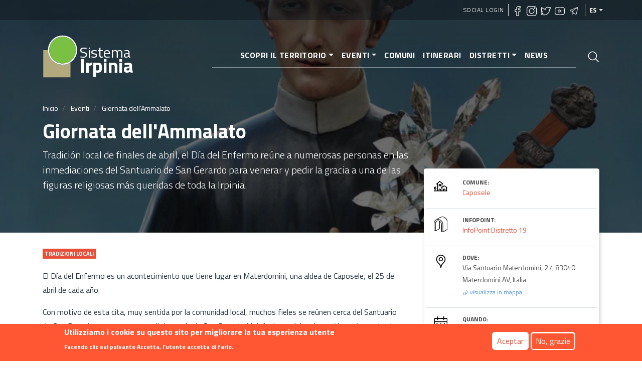

--- FILE ---
content_type: text/html; charset=UTF-8
request_url: https://sistemairpinia.provincia.avellino.it/es/eventi/giornata-dellammalato
body_size: 10999
content:
<!DOCTYPE html>
<html lang="es" dir="ltr" prefix="content: http://purl.org/rss/1.0/modules/content/  dc: http://purl.org/dc/terms/  foaf: http://xmlns.com/foaf/0.1/  og: http://ogp.me/ns#  rdfs: http://www.w3.org/2000/01/rdf-schema#  schema: http://schema.org/  sioc: http://rdfs.org/sioc/ns#  sioct: http://rdfs.org/sioc/types#  skos: http://www.w3.org/2004/02/skos/core#  xsd: http://www.w3.org/2001/XMLSchema# ">
  <head>
    <meta charset="utf-8" />
<script async src="https://www.googletagmanager.com/gtag/js?id=UA-169198331-2"></script>
<script>window.google_analytics_uacct = "UA-169198331-2";window.dataLayer = window.dataLayer || [];function gtag(){dataLayer.push(arguments)};gtag("js", new Date());gtag("config", "UA-169198331-2", {"groups":"default","anonymize_ip":true});</script>
<link rel="canonical" href="https://sistemairpinia.provincia.avellino.it/es/eventi/giornata-dellammalato" />
<meta name="robots" content="index, follow" />
<link rel="shortlink" href="https://sistemairpinia.provincia.avellino.it/es/eventi/giornata-dellammalato" />
<link rel="image_src" href="https://sistemairpinia.provincia.avellino.it/sites/default/files/2020-08/san-gerardo.jpg" />
<meta name="description" content="Tradición local de finales de abril, el Día del Enfermo reúne a numerosas personas en las inmediaciones del Santuario de San Gerardo para venerar y pedir la gracia a una de las figuras religiosas más queridas de toda la Irpinia." />
<meta name="abstract" content="Tradición local de finales de abril, el Día del Enfermo reúne a numerosas personas en las inmediaciones del Santuario de San Gerardo para venerar y pedir la gracia a una de las figuras religiosas más queridas de toda la Irpinia." />
<meta property="fb:pages" content="https://www.facebook.com/sistemairpiniaofficial/" />
<meta property="og:site_name" content="Sistema Irpinia" />
<meta property="og:type" content="Turismo" />
<meta property="og:url" content="https://sistemairpinia.provincia.avellino.it/es/eventi/giornata-dellammalato" />
<meta property="og:title" content="Giornata dell&#039;Ammalato" />
<meta property="og:description" content="Tradición local de finales de abril, el Día del Enfermo reúne a numerosas personas en las inmediaciones del Santuario de San Gerardo para venerar y pedir la gracia a una de las figuras religiosas más queridas de toda la Irpinia." />
<meta property="og:image" content="https://sistemairpinia.provincia.avellino.it/sites/default/files/2020-08/san-gerardo.jpg" />
<meta property="og:image:alt" content="Giornata dell&#039;Ammalato" />
<meta name="twitter:card" content="summary" />
<meta name="twitter:description" content="Tradición local de finales de abril, el Día del Enfermo reúne a numerosas personas en las inmediaciones del Santuario de San Gerardo para venerar y pedir la gracia a una de las figuras religiosas más queridas de toda la Irpinia." />
<meta name="twitter:title" content="Giornata dell&#039;Ammalato" />
<meta name="twitter:image" content="https://sistemairpinia.provincia.avellino.it/sites/default/files/2020-08/san-gerardo.jpg" />
<meta name="Generator" content="Drupal 8 (https://www.drupal.org)" />
<meta name="MobileOptimized" content="width" />
<meta name="HandheldFriendly" content="true" />
<meta name="viewport" content="width=device-width, initial-scale=1, shrink-to-fit=no" />
<style>div#sliding-popup, div#sliding-popup .eu-cookie-withdraw-banner, .eu-cookie-withdraw-tab {background: #FF5733} div#sliding-popup.eu-cookie-withdraw-wrapper { background: transparent; } #sliding-popup h1, #sliding-popup h2, #sliding-popup h3, #sliding-popup p, #sliding-popup label, #sliding-popup div, .eu-cookie-compliance-more-button, .eu-cookie-compliance-secondary-button, .eu-cookie-withdraw-tab { color: #ffffff;} .eu-cookie-withdraw-tab { border-color: #ffffff;}</style>
<script type="application/ld+json">{
    "@context": "https://schema.org",
    "@graph": [
        {
            "@type": "Event",
            "name": "Giornata dell\u0026#039;Ammalato",
            "url": "https://sistemairpinia.provincia.avellino.it/es/eventi/giornata-dellammalato",
            "description": "\u003Cp\u003EEl Día del Enfermo es un acontecimiento que tiene lugar en Materdomini, una aldea de Caposele, el 25 de abril de cada año.\u003C/p\u003E\n\n\u003Cp\u003ECon motivo de esta cita, muy sentida por la comunidad local, muchos fieles se reúnen cerca del Santuario de San Gerardo para venerar y pedir la gracia de San Gerardo Maiella. Las celebraciones tienen lugar desde primeras horas de la mañana, con un servicio de acogida dedicado a los enfermos y a los voluntarios de las asociaciones que los acompañan. A continuación, tiene lugar una celebración eucarística al aire libre y, por la tarde, la adoración y la bendición final de los enfermos. Cada hito del Día del Enfermo va acompañado de un momento de comunión y convivencia, lo que refuerza aún más el sentimiento de devoción a una figura religiosa muy querida en toda la Irpinia.\u003C/p\u003E\n\n\u003Cp\u003ETradición local de finales de abril, el Día del Enfermo implica a tantas personas que nunca pierden la fuerza, la sonrisa y la esperanza de tiempos mejores.\u003Cbr /\u003E\n \u003C/p\u003E",
            "eventStatus": "https://schema.org/EventScheduled",
            "image": {
                "@type": "ImageObject",
                "representativeOfPage": "True",
                "url": "https://sistemairpinia.provincia.avellino.it/sites/default/files/2020-08/san-gerardo.jpg"
            },
            "startDate": "2023-05-04T15:21:16+0200",
            "endDate": "\u003Ctime datetime=\u00222021-04-25T12:00:00Z\u0022 class=\u0022datetime\u0022\u003EDom, 25/04/2021 - 12:00\u003C/time\u003E",
            "@id": "https://sistemairpinia.provincia.avellino.it/es/eventi/giornata-dellammalato"
        },
        {
            "@type": "Organization",
            "additionalType": "Organization",
            "@id": "https://sistemairpinia.provincia.avellino.it/es/eventi/giornata-dellammalato",
            "name": "Sistema Irpinia",
            "url": "https://sistemairpinia.provincia.avellino.it/",
            "telephone": "+3908257901",
            "contactPoint": {
                "@type": "ContactPoint",
                "telephone": "+3908257901",
                "email": "sistemairpinia@provincia.avellino.it",
                "url": "http://www.provincia.avellino.it/"
            },
            "logo": {
                "@type": "ImageObject",
                "url": "https://sistemairpinia.provincia.avellino.it/themes/custom/irpinia_sass/images/sistema-irpinia-extended.svg"
            },
            "address": {
                "@type": "PostalAddress",
                "streetAddress": "Piazza Libertá 1 (Palazzo Caracciolo)",
                "addressLocality": "Avellino",
                "addressRegion": "AV",
                "postalCode": "83100",
                "addressCountry": "Italia"
            }
        }
    ]
}</script>
<meta http-equiv="x-ua-compatible" content="ie=edge" />
<link rel="shortcut icon" href="/sites/default/files/logo-square_0.svg" type="image/svg+xml" />
<link rel="alternate" hreflang="it" href="https://sistemairpinia.provincia.avellino.it/it/eventi/giornata-dellammalato" />
<link rel="alternate" hreflang="en" href="https://sistemairpinia.provincia.avellino.it/en/events/giornata-dellammalato" />
<link rel="alternate" hreflang="fr" href="https://sistemairpinia.provincia.avellino.it/fr/eventi/giornata-dellammalato" />
<link rel="alternate" hreflang="de" href="https://sistemairpinia.provincia.avellino.it/de/eventi/giornata-dellammalato" />
<link rel="alternate" hreflang="es" href="https://sistemairpinia.provincia.avellino.it/es/eventi/giornata-dellammalato" />
<script>window.a2a_config=window.a2a_config||{};a2a_config.callbacks=[];a2a_config.overlays=[];a2a_config.templates={};</script>

    <title>Giornata dell&#039;Ammalato | Sistema Irpinia</title>
    <link rel="stylesheet" media="all" href="/sites/default/files/css/css_PuB5wvwLi5qBXpGx5Az2CCNwoI2S--Yd-AskuWDJO-Q.css" />
<link rel="stylesheet" media="all" href="/sites/default/files/css/css_vVZJdSmccQ0-qy8TbKt5QlAAJPeCLyQnkipPxpq8Ogc.css" />

    
<!--[if lte IE 8]>
<script src="/sites/default/files/js/js_VtafjXmRvoUgAzqzYTA3Wrjkx9wcWhjP0G4ZnnqRamA.js"></script>
<![endif]-->

  </head>
  <body class="layout-no-sidebars page-node-365 path-node node--type-evento">
    <a href="#main" title="Pasar al contenido principal" class="visually-hidden focusable skip-link">
      Pasar al contenido principal
    </a>
    
      <div class="dialog-off-canvas-main-canvas" data-off-canvas-main-canvas>
    <div id="page-wrapper">
  <div id="page">

    <header id="header" class="header position-relative" role="banner" aria-label="Cabecera de sitio">

  
    <div class="bg-primary-dark-opacity-1 pl-2 pr-2 position-absolute w-100">
      <div class="container">
          <section class="row region region-secondary-menu justify-content-end" style="height:40px">
        <nav role="navigation" id="block-irpinia-sass-account-menu" class="block block-menu navigation menu--account">
      <div block="block-irpinia-sass-account-menu" class="clearfix nav">
        <a href="/es/social-login" class="nav-link">Social Login</a>
      </div>
    </nav>
    
    <div  id="block-sociallinks" class="block block-block-content block-block-content78ff79c0-fa52-417e-9b8d-b0d9bf02e9b4">
  <div class="social-top border-right border-left px-2 flex">
    <div>
      <h6 class="h6 text-white text-uppercase font-weight-bold"></h6>
    </div>
    <div>
              <a href="https://www.facebook.com/sistemairpiniaofficial/" target="_blank" rel="noopener" class="mr-1"><img width="20px" class="lazyload" data-src="https://sistemairpinia.provincia.avellino.it/themes/custom/irpinia_sass/images/icons/facebook.svg" alt="Facebook"/></a>
                    <a href="https://instagram.com/sistemairpinia" target="_blank" rel="noopener" class="mr-1"><img width="20px" class="lazyload" data-src="https://sistemairpinia.provincia.avellino.it/themes/custom/irpinia_sass/images/icons/instagram.svg" alt="Instagram"/></a>
                    <a href="https://twitter.com/SistemaIrpinia"  target="_blank" rel="noopener" class="mr-1"><img width="20px" class="lazyload" data-src="https://sistemairpinia.provincia.avellino.it/themes/custom/irpinia_sass/images/icons/twitter.svg" alt="Twitter"/></a>
                    <a href="https://www.youtube.com/channel/UClgqheN4JEoP1oEYKkiW0iQ"  target="_blank" rel="noopener" class="mr-1"><img width="20px" class="lazyload" data-src="https://sistemairpinia.provincia.avellino.it/themes/custom/irpinia_sass/images/icons/youtube.svg" alt="YouTube"/></a>
                    <a href="https://t.me/sistemairpinia"  target="_blank" rel="noopener" class="mr-1"><img width="20px" class="lazyload" data-src="https://sistemairpinia.provincia.avellino.it/themes/custom/irpinia_sass/images/icons/telegram.svg" alt="Telegram"/></a>
          </div>
  </div>
</div>

      

  <button aria-label="Idiomas" class="nav-link dropdown-toggle text-uppercase dropdown-languages" data-toggle="dropdown" aria-haspopup="true" aria-expanded="false">es</button><ul class="dropdown-menu dropdown-menu-right text-right"><li class="dropdown-item dropdown-item-language font-weight-bold"><a href="/it/eventi/giornata-dellammalato" class="language-link" hreflang="it">IT</a></li><li class="dropdown-item dropdown-item-language font-weight-bold"><a href="/en/events/giornata-dellammalato" class="language-link" hreflang="en">EN</a></li><li class="dropdown-item dropdown-item-language font-weight-bold"><a href="/fr/eventi/giornata-dellammalato" class="language-link" hreflang="fr">FR</a></li><li class="dropdown-item dropdown-item-language font-weight-bold"><a href="/de/eventi/giornata-dellammalato" class="language-link" hreflang="de">DE</a></li></ul>


  </section>

      </div>
    </div>

    <!-- JUMBOTRON -->
    <div class="jumbotron jumbotron-fluid" style="background: linear-gradient(rgba(0, 0, 0, 0.65), rgba(0, 0, 0, 0.55)), url(/sites/default/files/styles/hero/public/2020-08/san-gerardo.jpg?itok=5yLZzLOK); background-size: cover; background-position: center">
      <div class="container text-white">
        <!-- Just an image -->
        <nav class="navbar navbar-expand-lg justify-content-between">

          <!-- LOGO -->
                  <a href="/index.php/es" title="Inicio" rel="home" class="navbar-brand align-middle">
      <img width="70px" src="https://sistemairpinia.provincia.avellino.it/themes/custom/irpinia_sass/images/logo-square.svg" alt="Inicio" class="img-fluid d-inline-block align-top mr-0" />
      <div class="d-inline-block mt-4" style="line-height: 23px;">
        <span style="color: white;font-size: 30px;">Sistema</span><br>
        <span style="font-weight: bold;color: white;font-size: 39px;">Irpinia</span>
      </div>
      <span class="ml-2 d-none"></span>
    </a>
    


          <div class="d-flex">
            <a class="icon-search-elastic d-block d-lg-none py-3 px-1" href="#">
              <img src="/themes/custom/irpinia_sass/images/icons/search.svg" alt="Apri Cerca nel sito">
            </a>
            <button class="navbar-toggler collapsed" type="button" data-toggle="collapse" data-target="#navbarNavDropdownMenu" aria-controls="navbarNavDropdownMenu" aria-expanded="false" aria-label="Toggle navigation">
              <div class="hamburger hamburger--elastic">
                <div class="hamburger-box">
                  <div class="hamburger-inner"></div>
                </div>
              </div>
            </button>
          </div>

          <div class="collapse navbar-collapse justify-content-end" id="navbarNavDropdownMenu">
              <div class="justify-content-end">
 
  
              <ul block="block-irpinia-sass-main-menu" class="clearfix nav navbar-nav menu--main  mx-n3 mx-md-n4 mx-lg-0  py-3 py-md-0 px-5 px-md-5 text-right">
                    <li class="nav-item menu-item--expanded dropdown">
                          <a href="" class="nav-link dropdown-toggle" data-toggle="dropdown" aria-expanded="false" aria-haspopup="true" aria-label="Scopri il territorio">Scopri il territorio</a>
                        <ul class="dropdown-menu">
                    <li class="dropdown-item">
                          <a href="/index.php/es/luoghi" aria-label="Luoghi della cultura">Luoghi della cultura</a>
              </li>
                <li class="dropdown-item">
                          <a href="/index.php/es/musei-biblioteche" aria-label="Musei e Biblioteche">Musei e Biblioteche</a>
              </li>
        </ul>
  
              </li>
                <li class="nav-item menu-item--expanded dropdown">
                          <a href="/index.php/es/eventos" class="nav-link dropdown-toggle" data-toggle="dropdown" aria-expanded="false" aria-haspopup="true" aria-label="Eventi">Eventi</a>
                        <ul class="dropdown-menu">
                    <li class="dropdown-item">
                          <a href="/index.php/es/eventos" aria-label="Tutti gli eventi">Tutti gli eventi</a>
              </li>
                <li class="dropdown-item">
                          <a href="/index.php/es/categor%C3%ADas-eventos" aria-label="Categorie eventi">Categorie eventi</a>
              </li>
        </ul>
  
              </li>
                <li class="nav-item">
                          <a href="/index.php/es/municipios" title="Comuni dell&#039;Irpinia" class="nav-link" aria-label="Comuni">Comuni</a>
              </li>
                <li class="nav-item">
                          <a href="/index.php/es/itinerarios-tematicos" class="nav-link" aria-label="Itinerari">Itinerari</a>
              </li>
                <li class="nav-item menu-item--expanded dropdown">
                          <a href="" class="nav-link dropdown-toggle" data-toggle="dropdown" aria-expanded="false" aria-haspopup="true" aria-label="Distretti">Distretti</a>
                        <ul class="dropdown-menu">
                    <li class="dropdown-item">
                          <a href="/index.php/es/distretti" aria-label="Distretti Culturali">Distretti Culturali</a>
              </li>
                <li class="dropdown-item">
                          <a href="/index.php/es/infopoint" aria-label="InfoPoint">InfoPoint</a>
              </li>
        </ul>
  
              </li>
                <li class="nav-item">
                          <a href="/index.php/es/news" class="nav-link" aria-label="News">News</a>
              </li>
        </ul>
  


</div>


          </div>

          <!-- LINK PAGINA RICERCA -->
          <a class="icon-search-elastic ml-4 d-none d-sm-none d-lg-block" href="#">
            <img src="/themes/custom/irpinia_sass/images/icons/search.svg" alt="Apri Cerca nel sito">
          </a>
        </nav>

        <div class="row pt-4 ">
          <div class="col-12 mt-2">  <div id="block-irpinia-sass-breadcrumbs" class="block block-system block-system-breadcrumb-block">
  
    
      <div class="content">
      

  <nav role="navigation" aria-label="breadcrumb">
    <ol class="breadcrumb">
                  <li class="breadcrumb-item">
          <a href="/es" aria-label="Inicio">Inicio</a>
        </li>
                        <li class="breadcrumb-item">
          <a href="/es/eventos" aria-label="Eventi">Eventi</a>
        </li>
                        <li class="breadcrumb-item active">
          Giornata dell&#039;Ammalato
        </li>
              </ol>
  </nav>

    </div>
  </div>

</div>
          <div class="col-12">
            <h1 class="font-weight-bolder">Giornata dell&#039;Ammalato</h1>
          </div>

                      <div class="col-sm-10 col-md-8">
              <p class="lead vh-50 text-break">
                Tradición local de finales de abril, el Día del Enfermo reúne a numerosas personas en las inmediaciones del Santuario de San Gerardo para venerar y pedir la gracia a una de las figuras religiosas más queridas de toda la Irpinia.              </p>
            </div>
                  </div>
      </div>
    </div>
  </header>

    <div id="main-wrapper" class="layout-main-wrapper clearfix mt-3 mx-0 mb-0">

              <div id="main">

          <main>

              <div class="search-overlay">
    <button class="close" href="#"><span class="sr-only">Close</span>
        <img width="30px" src="https://sistemairpinia.provincia.avellino.it/themes/custom/irpinia_sass/images/icons/close.svg" alt="Cerrar"/>
    </button>
    <div class="search-form">
                    
<form action="/es/ricerca" method="get" id="views-exposed-form-search-elastic-7-page-2" accept-charset="UTF-8" class="mega-searchx w-75 ml-auto mr-auto">
		


            		<input  data-twig-suggestion="views_exposed_form_search_elastic_7_page_2" data-drupal-selector="edit-search-api-fulltext" type="text" id="edit-search-api-fulltext" name="search_api_fulltext" value="" size="30" maxlength="128" class="form-text py-4" aria-label="Cerca nel sito" placeholder="Cerca nel sito"/>

                <div data-twig-suggestion="views_exposed_form_search_elastic_7_page_2" data-drupal-selector="edit-actions" class="form-actions js-form-wrapper form-group" id="edit-actions"><button data-twig-suggestion="views_exposed_form_search_elastic_7_page_2" data-drupal-selector="edit-submit-search-elastic-7" type="submit" id="edit-submit-search-elastic-7" value="Apply" class="button js-form-submit form-submit btn btn-primary">Apply</button>
</div>


</form>

            </div>
</div><div id="block-irpinia-sass-content" class="block block-system block-system-main-block">
  
    
      <div class="content">
      

<div class="container">
    <div class="row details-content">
        <div class="col-sm-12 col-md-8 col-lg-8 text-primary-shade" >

                            <!-- CATEGORIA -->
<div class="mt-0">
                 <a href="/index.php/it/tradizioni-locali-0" class="no-target">
    
    <div class="d-inline align-top tag">    <div class="d-inline align-top text-nowrap tag">Tradizioni locali</div>
</div>
    </a>

    </div>

            
                            <div class="descrizione mt-3 mb-4 mr-4">
            <p>El Día del Enfermo es un acontecimiento que tiene lugar en Materdomini, una aldea de Caposele, el 25 de abril de cada año.</p>

<p>Con motivo de esta cita, muy sentida por la comunidad local, muchos fieles se reúnen cerca del Santuario de San Gerardo para venerar y pedir la gracia de San Gerardo Maiella. Las celebraciones tienen lugar desde primeras horas de la mañana, con un servicio de acogida dedicado a los enfermos y a los voluntarios de las asociaciones que los acompañan. A continuación, tiene lugar una celebración eucarística al aire libre y, por la tarde, la adoración y la bendición final de los enfermos. Cada hito del Día del Enfermo va acompañado de un momento de comunión y convivencia, lo que refuerza aún más el sentimiento de devoción a una figura religiosa muy querida en toda la Irpinia.</p>

<p>Tradición local de finales de abril, el Día del Enfermo implica a tantas personas que nunca pierden la fuerza, la sonrisa y la esperanza de tiempos mejores.<br />
 </p>
    </div>

            
            
            <!-- CREATE TWIG A PARTE -->
            
            
            
            
            
        </div>
        <div class="col-sm-12 col-md-4 col-lg-4 mt-md-n5">
            <div class="info-top-container mt-md-n6 mb-5">

                                    <div class="row m-1 pt-3 pb-3">
    <div class="col-2">
        <img width="28px" src="https://sistemairpinia.provincia.avellino.it/themes/custom/irpinia_sass/images/icons/tree.svg" alt="Comune di riferimento"/>
    </div>
    <div class="col-10">
        <div class="h4 info-label text-uppercase">Comune:</div>
                <span class="info-value no-target"><a href="/es/comuni/caposele" hreflang="es">Caposele</a></span><br>
            </div>
</div>

                
                                    <div class="row m-1 pt-3 pb-3 border-top">
    <div class="col-2">
        <img width="28px" src="https://sistemairpinia.provincia.avellino.it/themes/custom/irpinia_sass/images/icons/infopoint.svg" alt="Infopoint di riferimento"/>
    </div>
    <div class="col-10">
        <div class="h4 info-label text-uppercase">Infopoint:</div>
                <span class="info-value no-target"><a href="/es/infopoint/infopoint-distretto-19" hreflang="es">InfoPoint Distretto 19</a></span><br>
            </div>
</div>
                
                                    
<div class="row m-1 pt-3 pb-3 border-top">
    <div class="col-2">
        <img width="28px" src="https://sistemairpinia.provincia.avellino.it/themes/custom/irpinia_sass/images/icons/maps.svg" alt="Indirizzo"/>
    </div>
    <div class="col-10">
        <div class="h4 info-label text-uppercase">Dove:</div>
        <span class="info-value">    Via Santuario Materdomini, 27, 83040 Materdomini AV, Italia
</span><br>
        <a href="#map"  id="link-to-map" class="no-target link-to-map"><img src="https://sistemairpinia.provincia.avellino.it/themes/custom/irpinia_sass/images/icons/hyperlink-3.svg" alt="Vai alla mappa"/> visualizza in mappa</a>
    </div>
</div>
                
                                    <div class="row m-1 pt-3 pb-3 border-top">
    <div class="col-2">
        <img width="28px" src="https://sistemairpinia.provincia.avellino.it/themes/custom/irpinia_sass/images/icons/calendar-black.svg" alt="Oriari"/>
    </div>
    <div class="col-10">
                                                                                    

                                    <div class="h4 info-label text-uppercase">Quando:</div>
                                      <p class="p-0 m-0"> 
	        <span class="info-value">
                               <strong>*Attualmente Sospeso Causa Covid-19</strong>
<br>
                                            <time datetime="2021-04-25T12:00:00Z" class="datetime">25-04-2021</time>

<br>
            
            
                    </span>
	 </p>
        
         
    </div>
</div>
                
                
                
            </div>

            <!-- PULSANTI SHARE/INFO -->
            <div class="info-button-container mt-2">
                <span class="a2a_kit addtoany_list" data-a2a-url="https://sistemairpinia.provincia.avellino.it/es/eventi/giornata-dellammalato" data-a2a-title="Giornata dell&#039;Ammalato"><a rel="noopener" class="a2a_dd addtoany_share btn btn-light btn-lg btn-block pt-3 pb-3 pl-4 pr-4" href="https://www.addtoany.com/share#url=https%3A%2F%2Fsistemairpinia.provincia.avellino.it%2Fes%2Feventi%2Fgiornata-dellammalato&amp;title=Giornata%20dell%27Ammalato"><div class="row align-center"><div class="col-3 text-center"><img width="28px" src="https://sistemairpinia.provincia.avellino.it/themes/custom/irpinia_sass/images/icons/love-it-share.svg" alt="Share"/></div><div class="col-9 text-left"><span class="text-uppercase">Condividi</span></div></div></a></span>


                                    <a href="mailto:segreteria@sangerardo.it" class="btn btn-primary btn-lg btn-block pt-3 pb-3 pl-4 pr-4 mt-3">
    <div class="row align-center">
        <div class="col-3 text-center">
            <img width="28px" src="/themes/custom/irpinia_sass/images/icons/mail.svg" alt="Contatti per informazioni"/>
        </div>
        <div class="col-9 text-left">
            <span class="text-uppercase">Richiedi Informazioni</span>
        </div>
    </div>
</a>

                
				        

            </div>

            <div class="info-bottom-container mt-5">
                                    <div class="row m-1 pt-3 pb-3 border-bottom">
    <div class="col-2">
        <img width="28px" src="https://sistemairpinia.provincia.avellino.it/themes/custom/irpinia_sass/images/icons/world.svg" alt="Sito Internet"/>
    </div>
    <div class="col-10">
        <div class="h4 info-label text-uppercase">Sito Web:</div>
                <span class="info-value"><a href="http://www.sangerardo.eu/">Santuario San Gerardo Maiella</a></span><br>
                <span class="info-value"><a href="https://www.visitcaposele.it/">Visit Caposele</a></span><br>
                <span class="info-value"><a href="https://www.comune.caposele.av.it/">Comune</a></span><br>
            </div>
</div>
                
                                    <div class="row m-1 pt-3 pb-3 border-bottom">
    <div class="col-2">
        <img width="28px" src="https://sistemairpinia.provincia.avellino.it/themes/custom/irpinia_sass/images/icons/telefono.svg" alt="Numero di telefono"/>
    </div>
    <div class="col-10">
        <div class="h4 info-label text-uppercase">Telefono:</div>
                <span class="info-value"><a href="tel:0827537800">0827 537800</a></span><br>
                <span class="info-value"><a href="tel:082753024">0827 53024</a></span><br>
            </div>
</div>
                
                
                
                

            </div>

        </div>
    </div>
</div>

  <div  data-quickedit-entity-id="node/247">
  
<div class="container details-content mt-4" id="map">
    <div class="mr-4">
        <div class="h4 sezione text-uppercase mb-2">Mappa</div>
    </div>
</div>

  <div class="field field--name-field-poligono-geo-poi field--type-geolocation field--label-visually_hidden">
    <div class="field__label visually-hidden">Poligono GEO</div>
              <div class="field__item"><div  class="geolocation-map-wrapper" id="map-697271c93c6ce" data-map-type="google_maps">
    <div class="geolocation-map-controls">
                        <div class="geolocation-map-control control_locate" data-google-map-control-position="TOP_LEFT"><button class="locate">Locate</button>
</div>

                  </div>

    <div class="geolocation-map-container js-show"></div>

            <div  class="geolocation-location js-hide" id="697271c93d775" data-lat="40.816126813715" data-lng="15.2333307" data-set-marker="true" typeof="Place">
  <span property="geo" typeof="GeoCoordinates">
    <meta property="latitude" content="" />
    <meta property="longitude" content="" />
  </span>

      <h2 class="location-title" property="name">Santuario di San Gerardo Maiella</h2>
  
      <div class="location-content"><p>Via Santuario Materdomini, 27, 83040 Materdomini AV, Italia</p>
</div>
  </div>
    </div>
</div>
          </div>

  </div>



    <div class="container details-content mt-4">
    <div class="row details-content">
        <div class="col-sm-12 col-md-8 col-lg-8">
          <div class="mr-4">
            
            

            <h2 class='sezione text-uppercase pt-3 mb-0'>Añadir nuevo comentario</h2>
            <p>Il tuo commento sarà visibile dopo approvazione dalla redazione.</p>
                          <p>Per inserire un commento devi essere un utente autenticato. Esegui accesso con  <a href="/es/social-login" title="Vai a Social Login">Social Login</a></p>
                        
          </div>
        </div>
    </div>
</div>

    </div>
  </div>



          </main>

        </div>
          </div>
    

     <footer class="site-footer pt-3 mt-5">
              <div class="container">

          <div class="row pt-5 pb-5">

            <!-- Luogo/Partner Block -->
            <div class="col-12 col-md-5 mt-3 mb-4" style="background: transparent url('https://sistemairpinia.provincia.avellino.it/themes/custom/irpinia_sass/images/corona2.png') no-repeat bottom center; background-size: 75%;">
              <div class="pt-2 pb-2">

                <div class="media">
                  <img width="90%" data-src="https://sistemairpinia.provincia.avellino.it/themes/custom/irpinia_sass/images/sistema-irpinia-extended.svg" class="lazyload align-self-center mr-3" alt="Logo Sistema Irpinia">
                </div>
                <div class="media mt-4">
                 <img width="50px" data-src="https://sistemairpinia.provincia.avellino.it/themes/custom/irpinia_sass/images/stemma-provincia-avellino.svg" class="lazyload align-self-center mr-3" alt="Logo Provincia Avellino">
                  <div class="media-body pt-4">
                    <p class="text-white">Proyecto financiado e implementado con fondos de la Provincia de Avellino</p>
                  </div>
                </div>

              </div>
            </div>

            <!-- Contatti Block -->
            <div class="col-12 col-md-4 text-white mt-3">
              <h2 class="h6 border-bottom pb-2 text-white text-uppercase font-weight-bold">Contactos</h2>
              <div class="row mt-3">
                <div class="col-1">
                  <img width="20px" class="lazyload" data-src="https://sistemairpinia.provincia.avellino.it/themes/custom/irpinia_sass/images/icons/home.svg" alt="Indirizzo sede legale"/>
                </div>
                <div class="col-10">
                  <span>Ufficio Infopoint<span><br>
                  <span>Piazza Libert&aacute; 1 (Palazzo Caracciolo), 83100 – Avellino</span><br>
                  <span>C.F. 80000190647</span>
                </div>
              </div>
              <div class="row mt-3">
                <div class="col-1">
                  <img width="20px" class="lazyload" data-src="https://sistemairpinia.provincia.avellino.it/themes/custom/irpinia_sass/images/icons/mail.svg" alt="Email sede legale"/>
                </div>
                <div class="col-10">
                  <a href="mailto:sistemairpinia@provincia.avellino.it">sistemairpinia@provincia.avellino.it</a>
                </div>
              </div>
            </div>

            <!-- Social Block -->
            <div class="col-12 col-md-3 mt-3">
              <h2 class="h6 border-bottom pb-2 text-white text-uppercase font-weight-bold">Síganos</h2>
                              <a href="https://www.facebook.com/sistemairpiniaofficial/" target="_blank" rel="noopener" class="mr-1"><img width="20px" class="lazyload" data-src="https://sistemairpinia.provincia.avellino.it/themes/custom/irpinia_sass/images/icons/facebook.svg" alt="Facebook"/></a>
                                            <a href="https://instagram.com/sistemairpinia" target="_blank" rel="noopener" class="mr-1"><img width="20px" class="lazyload" data-src="https://sistemairpinia.provincia.avellino.it/themes/custom/irpinia_sass/images/icons/instagram.svg" alt="Instagram"/></a>
                                            <a href="https://twitter.com/SistemaIrpinia"  target="_blank" rel="noopener" class="mr-1"><img width="20px" class="lazyload" data-src="https://sistemairpinia.provincia.avellino.it/themes/custom/irpinia_sass/images/icons/twitter.svg" alt="Twitter"/></a>
                                            <a href="https://www.youtube.com/channel/UClgqheN4JEoP1oEYKkiW0iQ"  target="_blank" rel="noopener" class="mr-1"><img width="20px" class="lazyload" data-src="https://sistemairpinia.provincia.avellino.it/themes/custom/irpinia_sass/images/icons/youtube.svg" alt="YouTube"/></a>
                                            <a href="https://t.me/sistemairpinia"  target="_blank" rel="noopener" class="mr-1"><img width="20px" class="lazyload" data-src="https://sistemairpinia.provincia.avellino.it/themes/custom/irpinia_sass/images/icons/telegram.svg" alt="Telegram"/></a>
                          </div>

          </div>
        </div>

        <!-- LINK GENERALI: Contatti, Privacy, etc. -->
                <div class="site-footer__bottom bg-primary-dark pl-2 pr-2">
          <div class="container">
                <section class="row region region-footer-fifth">
    <nav role="navigation" aria-labelledby="block-irpinia-sass-footer-menu" id="block-irpinia-sass-footer" class="block block-menu navigation menu--footer">
            
  <h2 class="sr-only" id="block-irpinia-sass-footer-menu">Footer menu</h2>
  

        
              <ul block="block-irpinia-sass-footer" class="clearfix nav">
                    <li class="nav-item">
                <a href="/index.php/es/contact" class="nav-link">Contacto</a>
              </li>
                <li class="nav-item">
                <a href="/index.php/es/node/13" title="Info sul portale Irpinia turismo" class="nav-link">Info</a>
              </li>
                <li class="nav-item">
                <a href="/index.php/es/node/2" class="nav-link">Privacy</a>
              </li>
        </ul>
  


  </nav>

  </section>

          </div>
        </div>
        
          </footer>

  </div>
</div>
<a id="back-to-top" href="#" class="btn btn-primary btn-lg back-to-top" aria-label="Superior" role="button"><span class="d-none">Superior</span></a>

  </div>

    
    <script type="application/json" data-drupal-selector="drupal-settings-json">{"path":{"baseUrl":"\/","scriptPath":null,"pathPrefix":"es\/","currentPath":"node\/365","currentPathIsAdmin":false,"isFront":false,"currentLanguage":"es"},"pluralDelimiter":"\u0003","suppressDeprecationErrors":true,"ajaxPageState":{"libraries":"addtoany\/addtoany.front,bootstrap_barrio\/breadcrumb,bootstrap_barrio\/dropbutton,bootstrap_barrio\/form,bootstrap_barrio\/global-styling,bootstrap_barrio\/node,core\/drupal.dropbutton,core\/html5shiv,dropdown_language\/dropdown-language-selector,eu_cookie_compliance\/eu_cookie_compliance_default,geolocation\/geolocation.map,geolocation\/map_center.fitlocations,geolocation_google_maps\/google,geolocation_google_maps\/mapfeature.control_locate,geolocation_google_maps\/mapfeature.control_maptype,geolocation_google_maps\/mapfeature.control_zoom,geolocation_google_maps\/mapfeature.marker_infowindow,google_analytics\/google_analytics,irpinia_sass\/global-styling,paragraphs\/drupal.paragraphs.unpublished,qrpass\/qrpass-styles,system\/base","theme":"irpinia_sass","theme_token":null},"ajaxTrustedUrl":{"\/es\/ricerca":true},"jquery":{"ui":{"datepicker":{"isRTL":false,"firstDay":0}}},"google_analytics":{"account":"UA-169198331-2","trackOutbound":true,"trackMailto":true,"trackDownload":true,"trackDownloadExtensions":"7z|aac|arc|arj|asf|asx|avi|bin|csv|doc(x|m)?|dot(x|m)?|exe|flv|gif|gz|gzip|hqx|jar|jpe?g|js|mp(2|3|4|e?g)|mov(ie)?|msi|msp|pdf|phps|png|ppt(x|m)?|pot(x|m)?|pps(x|m)?|ppam|sld(x|m)?|thmx|qtm?|ra(m|r)?|sea|sit|tar|tgz|torrent|txt|wav|wma|wmv|wpd|xls(x|m|b)?|xlt(x|m)|xlam|xml|z|zip"},"eu_cookie_compliance":{"cookie_policy_version":"1.0.0","popup_enabled":true,"popup_agreed_enabled":true,"popup_hide_agreed":false,"popup_clicking_confirmation":false,"popup_scrolling_confirmation":false,"popup_html_info":"\u003Cdiv aria-labelledby=\u0022popup-text\u0022  class=\u0022eu-cookie-compliance-banner eu-cookie-compliance-banner-info eu-cookie-compliance-banner--opt-in\u0022\u003E\n  \u003Cdiv class=\u0022popup-content info eu-cookie-compliance-content\u0022\u003E\n        \u003Cdiv id=\u0022popup-text\u0022 class=\u0022eu-cookie-compliance-message\u0022 role=\u0022document\u0022\u003E\n      \u003Ch2\u003EUtilizziamo i cookie su questo sito per migliorare la tua esperienza utente\u003C\/h2\u003E\n\u003Cp\u003EFacendo clic sul pulsante Accetta, l\u0027utente accetta di farlo.\u003C\/p\u003E\n\n          \u003C\/div\u003E\n\n    \n    \u003Cdiv id=\u0022popup-buttons\u0022 class=\u0022eu-cookie-compliance-buttons\u0022\u003E\n            \u003Cbutton type=\u0022button\u0022 class=\u0022agree-button eu-cookie-compliance-secondary-button\u0022\u003EAceptar\u003C\/button\u003E\n              \u003Cbutton type=\u0022button\u0022 class=\u0022decline-button eu-cookie-compliance-default-button\u0022\u003ENo, grazie\u003C\/button\u003E\n          \u003C\/div\u003E\n  \u003C\/div\u003E\n\u003C\/div\u003E","use_mobile_message":false,"mobile_popup_html_info":"\u003Cdiv aria-labelledby=\u0022popup-text\u0022  class=\u0022eu-cookie-compliance-banner eu-cookie-compliance-banner-info eu-cookie-compliance-banner--opt-in\u0022\u003E\n  \u003Cdiv class=\u0022popup-content info eu-cookie-compliance-content\u0022\u003E\n        \u003Cdiv id=\u0022popup-text\u0022 class=\u0022eu-cookie-compliance-message\u0022 role=\u0022document\u0022\u003E\n      \n          \u003C\/div\u003E\n\n    \n    \u003Cdiv id=\u0022popup-buttons\u0022 class=\u0022eu-cookie-compliance-buttons\u0022\u003E\n            \u003Cbutton type=\u0022button\u0022 class=\u0022agree-button eu-cookie-compliance-secondary-button\u0022\u003EAceptar\u003C\/button\u003E\n              \u003Cbutton type=\u0022button\u0022 class=\u0022decline-button eu-cookie-compliance-default-button\u0022\u003ENo, grazie\u003C\/button\u003E\n          \u003C\/div\u003E\n  \u003C\/div\u003E\n\u003C\/div\u003E","mobile_breakpoint":768,"popup_html_agreed":"\u003Cdiv aria-labelledby=\u0022popup-text\u0022 class=\u0022eu-cookie-compliance-banner eu-cookie-compliance-banner-thank-you\u0022\u003E\n  \u003Cdiv class=\u0022popup-content agreed eu-cookie-compliance-content\u0022\u003E\n    \u003Cdiv id=\u0022popup-text\u0022 class=\u0022eu-cookie-compliance-message\u0022 role=\u0022document\u0022\u003E\n      \u003Ch2\u003EGracias por aceptar el uso de cookies\u003C\/h2\u003E\n\u003Cp\u003EYa puede ocultar este mensaje o saber m\u00e1s sobre el uso de cookies.\u003C\/p\u003E\n\n    \u003C\/div\u003E\n    \u003Cdiv id=\u0022popup-buttons\u0022 class=\u0022eu-cookie-compliance-buttons\u0022\u003E\n      \u003Cbutton type=\u0022button\u0022 class=\u0022hide-popup-button eu-cookie-compliance-hide-button \u0022\u003EOcultar\u003C\/button\u003E\n          \u003C\/div\u003E\n  \u003C\/div\u003E\n\u003C\/div\u003E","popup_use_bare_css":false,"popup_height":"auto","popup_width":"100%","popup_delay":1000,"popup_link":"https:\/\/web30.giottolabs.com\/avellino\/privacy","popup_link_new_window":true,"popup_position":false,"fixed_top_position":true,"popup_language":"es","store_consent":true,"better_support_for_screen_readers":false,"cookie_name":"","reload_page":false,"domain":"","domain_all_sites":false,"popup_eu_only":false,"popup_eu_only_js":false,"cookie_lifetime":100,"cookie_session":0,"set_cookie_session_zero_on_disagree":0,"disagree_do_not_show_popup":false,"method":"opt_in","automatic_cookies_removal":true,"allowed_cookies":"","withdraw_markup":"\u003Cbutton type=\u0022button\u0022 class=\u0022eu-cookie-withdraw-tab\u0022\u003EOpciones de privacidad\u003C\/button\u003E\n\u003Cdiv aria-labelledby=\u0022popup-text\u0022 class=\u0022eu-cookie-withdraw-banner\u0022\u003E\n  \u003Cdiv class=\u0022popup-content info eu-cookie-compliance-content\u0022\u003E\n    \u003Cdiv id=\u0022popup-text\u0022 class=\u0022eu-cookie-compliance-message\u0022 role=\u0022document\u0022\u003E\n      \u003Ch2\u003EUtilizziamo i cookie su questo sito per migliorare la tua esperienza utente\u003C\/h2\u003E\n\u003Cp\u003EHai dato il tuo consenso per noi per impostare i cookie.\u003C\/p\u003E\n\n    \u003C\/div\u003E\n    \u003Cdiv id=\u0022popup-buttons\u0022 class=\u0022eu-cookie-compliance-buttons\u0022\u003E\n      \u003Cbutton type=\u0022button\u0022 class=\u0022eu-cookie-withdraw-button \u0022\u003ERevoca il consenso\u003C\/button\u003E\n    \u003C\/div\u003E\n  \u003C\/div\u003E\n\u003C\/div\u003E","withdraw_enabled":true,"reload_options":0,"reload_routes_list":"","withdraw_button_on_info_popup":false,"cookie_categories":[],"cookie_categories_details":[],"enable_save_preferences_button":true,"cookie_value_disagreed":"0","cookie_value_agreed_show_thank_you":"1","cookie_value_agreed":"2","containing_element":"body","settings_tab_enabled":false,"olivero_primary_button_classes":"","olivero_secondary_button_classes":"","close_button_action":"close_banner","open_by_default":true,"modules_allow_popup":true,"hide_the_banner":false,"geoip_match":true},"geolocation":{"maps":{"map-697271c93c6ce":{"map_center":{"fit_bounds":{"map_center_id":"fit_bounds","option_id":"fit_bounds","settings":{"min_zoom":null,"reset_zoom":true},"weight":-101}},"settings":{"google_map_settings":{"map_features":{"marker_infowindow":{"enabled":true,"weight":0,"settings":{"info_auto_display":false,"disable_auto_pan":true,"info_window_solitary":true,"max_width":null}},"control_locate":{"enabled":true,"weight":0,"settings":{"position":"TOP_LEFT"}},"control_zoom":{"enabled":true,"weight":0,"settings":{"position":"RIGHT_CENTER","behavior":"default","style":"LARGE"}},"control_maptype":{"enabled":true,"weight":0,"settings":{"position":"RIGHT_BOTTOM","behavior":"default","style":"DEFAULT"}},"marker_infobubble":{"weight":0,"settings":{"close_other":1,"close_button_src":"","shadow_style":0,"padding":10,"border_radius":8,"border_width":2,"border_color":"#039be5","background_color":"#fff","min_width":null,"max_width":550,"min_height":null,"max_height":null,"arrow_style":2,"arrow_position":30,"arrow_size":10,"close_button":0},"enabled":false},"control_streetview":{"weight":0,"settings":{"position":"TOP_LEFT","behavior":"default"},"enabled":false},"map_restriction":{"weight":0,"settings":{"north":"","south":"","east":"","west":"","strict":true},"enabled":false},"map_type_style":{"weight":0,"settings":{"style":"[]"},"enabled":false},"marker_clusterer":{"weight":0,"settings":{"image_path":"","styles":"","zoom_on_click":true,"grid_size":60,"minimum_cluster_size":2,"max_zoom":15,"average_center":false},"enabled":false},"marker_icon":{"weight":0,"settings":{"marker_icon_path":"","anchor":{"x":0,"y":0},"origin":{"x":0,"y":0},"label_origin":{"x":0,"y":0},"size":{"width":null,"height":null},"scaled_size":{"width":null,"height":null}},"enabled":false},"control_recenter":{"weight":0,"settings":{"position":"TOP_LEFT"},"enabled":false},"marker_label":{"weight":0,"settings":{"color":"","font_family":"","font_size":"","font_weight":""},"enabled":false},"marker_opacity":{"weight":0,"settings":{"opacity":1},"enabled":false},"geolocation_marker_scroll_to_id":{"weight":0,"settings":{"scroll_target_id":""},"enabled":false},"marker_zoom_to_animate":{"weight":0,"settings":{"marker_zoom_anchor_id":""},"enabled":false},"spiderfying":{"weight":0,"settings":{"spiderfiable_marker_path":"\/avellino\/modules\/contrib\/geolocation\/modules\/geolocation_google_maps\/images\/marker-plus.svg","markersWontMove":true,"keepSpiderfied":true,"nearbyDistance":20,"circleSpiralSwitchover":9,"circleFootSeparation":23,"spiralFootSeparation":26,"spiralLengthStart":11,"spiralLengthFactor":4,"legWeight":1.5,"markersWontHide":false,"ignoreMapClick":false},"enabled":false},"google_maps_layer_traffic":{"weight":0,"enabled":false},"control_rotate":{"weight":0,"settings":{"position":"TOP_LEFT","behavior":"default"},"enabled":false},"context_popup":{"weight":0,"settings":{"content":{"value":"","format":"basic_html"}},"enabled":false},"google_maps_layer_bicycling":{"weight":0,"enabled":false},"client_location_indicator":{"weight":0,"enabled":false},"map_disable_tilt":{"weight":0,"enabled":false},"map_disable_poi":{"weight":0,"enabled":false},"map_disable_user_interaction":{"weight":0,"enabled":false},"drawing":{"weight":0,"settings":{"strokeColor":"#FF0000","strokeOpacity":"0.8","strokeWeight":"2","fillColor":"#FF0000","fillOpacity":"0.35","polyline":false,"geodesic":false,"polygon":false},"enabled":false},"control_fullscreen":{"weight":0,"settings":{"position":"TOP_LEFT","behavior":"default"},"enabled":false},"control_geocoder":{"weight":0,"settings":{"position":"TOP_LEFT","geocoder":"google_geocoding_api","settings":{"label":"Indirizzo","description":"Enter an address to be localized.","autocomplete_min_length":1,"component_restrictions":{"route":"","locality":"","administrative_area":"","postal_code":"","country":""},"boundary_restriction":{"south":"","west":"","north":"","east":""}}},"enabled":false},"control_loading_indicator":{"weight":0,"settings":{"position":"TOP_LEFT","loading_label":"Loading"},"enabled":false},"google_maps_layer_transit":{"weight":0,"enabled":false}},"type":"ROADMAP","zoom":13,"height":"400px","width":"100%","minZoom":0,"maxZoom":20,"gestureHandling":"auto"}},"marker_infowindow":{"enable":true,"infoAutoDisplay":false,"disableAutoPan":true,"infoWindowSolitary":true,"maxWidth":null},"control_locate":{"enable":true},"control_maptype":{"enable":true,"position":"RIGHT_BOTTOM","behavior":"default","style":"DEFAULT"},"control_zoom":{"enable":true,"position":"RIGHT_CENTER","behavior":"default","style":"LARGE"}}}},"user":{"uid":0,"permissionsHash":"cded8b6e92ba55741cc0a2f350769b947fe783349bd65f01dd9f6186fde3d90c"}}</script>
<script src="/sites/default/files/js/js_uro09tmzVNvZ9vJRFE1saKxvrfiR3Sd6qaz9Y14JvSQ.js"></script>
<script src="https://static.addtoany.com/menu/page.js" async></script>
<script src="/sites/default/files/js/js_WaRxX4DT5APIpf5d9pkh_muse6x4xYhji1EQnmZyyWU.js"></script>
<script src="/modules/contrib/eu_cookie_compliance/js/eu_cookie_compliance.min.js?v=8.9.20" defer></script>
<script src="/sites/default/files/js/js_9hcvQrGCqc92u3b4EqjPkJfeu3cUqF20ZOU3Obl026g.js"></script>
<script src="https://maps.googleapis.com/maps/api/js?libraries=places&amp;language=es&amp;v=3.42&amp;key=AIzaSyA12AeYGMpkMRWi6r2JA3ETrzCwxxlU7dk&amp;callback=Drupal.geolocation.google.load"></script>
<script src="/sites/default/files/js/js_HYFIH2sqKcCidGq8HicJx2mk59fmP84FPMkS-aGxiSQ.js"></script>
<script src="https://cdn.jsdelivr.net/npm/jquery-validation@1.19.2/dist/jquery.validate.min.js"></script>
<script src="/sites/default/files/js/js_Fjdct5pRGLhC-HEkH82d5XTOjDmHLvWFX6y-PuEec2A.js"></script>

  </body>
</html>


--- FILE ---
content_type: image/svg+xml
request_url: https://sistemairpinia.provincia.avellino.it/themes/custom/irpinia_sass/images/icons/maps.svg
body_size: 289
content:
<svg xmlns="http://www.w3.org/2000/svg" width="24" height="24" viewBox="0 0 24 24">
    <g fill="none" fill-rule="evenodd" stroke="#000" stroke-linecap="round" stroke-linejoin="round" stroke-width="1.5">
        <path d="M19.75 8.25c0 4.221-2.933 6.649-5.131 9-1.316 1.408-2.369 6-2.369 6s-1.05-4.589-2.363-5.993c-2.2-2.35-5.137-4.782-5.137-9.007 0-4.142 3.358-7.5 7.5-7.5 4.142 0 7.5 3.358 7.5 7.5z"/>
        <circle cx="12.25" cy="8.25" r="3"/>
    </g>
</svg>


--- FILE ---
content_type: image/svg+xml
request_url: https://sistemairpinia.provincia.avellino.it/themes/custom/irpinia_sass/images/icons/telegram.svg
body_size: 462
content:
<svg xmlns="http://www.w3.org/2000/svg" viewBox="0 0 256 256" fill="#fff">
  <rect width="256" height="256" fill="none"/>
  <path d="M88,134.9,177.9,214a8,8,0,0,0,13.1-4.2L228.6,45.6a8,8,0,0,0-10.7-9.2L33.3,108.9c-7.4,2.9-6.4,13.7,1.4,15.3Z" fill="none" stroke="#fff" stroke-linecap="round" stroke-linejoin="round" stroke-width="12"/>
  <line x1="88" y1="134.9" x2="224.1" y2="36.6" fill="none" stroke="#fff" stroke-linecap="round" stroke-linejoin="round" stroke-width="12"/>
  <path d="M132.9,174.4l-31.2,31.2A8,8,0,0,1,88,200V134.9" fill="none" stroke="#fff" stroke-linecap="round" stroke-linejoin="round" stroke-width="12"/>
</svg>
